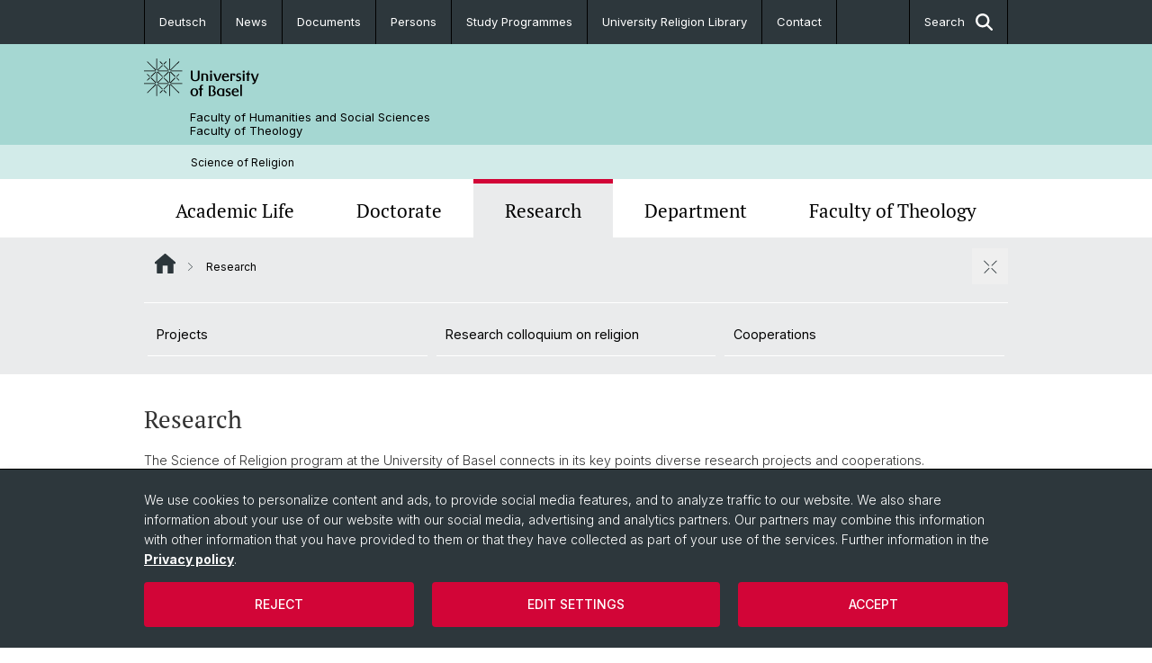

--- FILE ---
content_type: text/html; charset=utf-8
request_url: https://religionswissenschaft.unibas.ch/en/research/
body_size: 8772
content:
<!DOCTYPE html> <html lang="en" class="no-js"> <head> <meta charset="utf-8"> <!-- This website is powered by TYPO3 - inspiring people to share! TYPO3 is a free open source Content Management Framework initially created by Kasper Skaarhoj and licensed under GNU/GPL. TYPO3 is copyright 1998-2026 of Kasper Skaarhoj. Extensions are copyright of their respective owners. Information and contribution at https://typo3.org/ --> <title>Research | Science of Religion | University of Basel</title> <meta name="generator" content="TYPO3 CMS"> <meta property="og:title" content="Research | Science of Religion | University of Basel"> <meta property="og:type" content="article"> <meta property="og:url" content="https://religionswissenschaft.unibas.ch/en/research"> <meta name="twitter:card" content="summary"> <link rel="stylesheet" href="/_assets/46b9f98715faf6e138efa20803b286a2/Css/Styles.css?1768328738" media="all"> <link rel="stylesheet" href="/_assets/f34691673face4b5c642d176b42916a9/Stylesheet/style.css?1768328738" media="all"> <link href="/resources/assets/easyweb-BqWii40l.css?1768328865" rel="stylesheet" > <script async="async" defer="defer" data-domain="religionswissenschaft.unibas.ch" src="https://pl.k8s-001.unibas.ch/js/script.js"></script> <script> const storageName = 'klaro'; const translatedButtonTextCookieSettings = 'Customize privacy settings'; const cookieSettingsImgPathDefault = '/_assets/f34691673face4b5c642d176b42916a9/Icons/icon_cookie_settings.svg'; const cookieSettingsImgPathHover = '/_assets/f34691673face4b5c642d176b42916a9/Icons/icon_cookie_settings-hover.svg'; const cookieIconPermanentlyAvailable = '0'; const cookieExpiresAfterDays = 365; let allServiceSettings = []; let consenTypeObj = {}; let serviceSetting = {}; let serviceName = {}; let serviceIsTypeOfConsentMode = false; </script><script type="opt-in" data-type="text/javascript" data-name="matomo-2"> var _paq = window._paq = window._paq || []; _paq.push(["disableCookies"]); _paq.push(['trackPageView']); _paq.push(['enableLinkTracking']); (function() { var u="/"; _paq.push(['setTrackerUrl', u+'matomo.php']); _paq.push(['setSiteId', ]); var d=document, g=d.createElement('script'), s=d.getElementsByTagName('script')[0]; g.type='text/javascript'; g.async=true; g.defer=true; g.src=u+'matomo.js'; s.parentNode.insertBefore(g,s); })(); </script> <meta name="viewport" content="width=device-width, initial-scale=1"> <link rel="apple-touch-icon" sizes="180x180" href="/_assets/c01bf02b2bd1c1858e20237eedffaccd/HtmlTemplate/images/favicon/apple-touch-icon.png"> <link rel="icon" type="image/png" href="/_assets/c01bf02b2bd1c1858e20237eedffaccd/HtmlTemplate/images/favicon/favicon-32x32.png" sizes="32x32"> <link rel="icon" type="image/png" href="/_assets/c01bf02b2bd1c1858e20237eedffaccd/HtmlTemplate/images/favicon/favicon-16x16.png" sizes="16x16"> <link rel="manifest" href="/_assets/c01bf02b2bd1c1858e20237eedffaccd/HtmlTemplate/images/favicon/manifest.json"> <link rel="mask-icon" href="/_assets/c01bf02b2bd1c1858e20237eedffaccd/HtmlTemplate/images/favicon/safari-pinned-tab.svg" color="#88b0ac"> <link rel="shortcut icon" href="/_assets/c01bf02b2bd1c1858e20237eedffaccd/HtmlTemplate/images/favicon/favicon.ico"> <meta name="msapplication-config" content="/_assets/c01bf02b2bd1c1858e20237eedffaccd/HtmlTemplate/images/favicon/browserconfig.xml"> <link rel="canonical" href="https://religionswissenschaft.unibas.ch/en/research/"/> <link rel="alternate" hreflang="de-CH" href="https://religionswissenschaft.unibas.ch/de/forschung/"/> <link rel="alternate" hreflang="en-US" href="https://religionswissenschaft.unibas.ch/en/research/"/> <link rel="alternate" hreflang="x-default" href="https://religionswissenschaft.unibas.ch/de/forschung/"/> <!-- VhsAssetsDependenciesLoaded jquery-debounce,easywebFlexcontent --></head> <body class="bg-image-no-repeat"> <noscript> <div style="background: red;padding: 20px;"> <h2 style="color:white;">This site requires JavaScript to work properly.</h2> <h3><a href="https://www.enable-javascript.com/en/" target="_blank">How do I activate JavaScript in this web browser?</a></h3> </div> </noscript> <div class="flex flex-col min-h-screen"> <div class="bg-primary-light d-block header-unibas" x-data="{ showSearch: false }" data-page-component="brand-panel"> <div class="bg-anthracite text-white leading-[1.5625rem] font-normal text-[0.8125rem]"> <div class="lg:mx-auto lg:max-w-container lg:px-content flex flex-col w-full h-full"> <ul class="flex flex-wrap w-full -mt-[1px]"><li class="flex-auto md:flex-initial flex border-r border-t first:border-l border-black"><a class="w-full text-center px-4 py-3 inline-flex items-center justify-center whitespace-nowrap hover:bg-white hover:text-anthracite transition-colors" href="/de/forschung/">Deutsch</a></li><li class="flex-auto md:flex-initial flex border-r border-t first:border-l border-black" title="News"><a href="/en/department/news/" class="w-full text-center px-4 py-3 inline-flex items-center justify-center whitespace-nowrap hover:bg-white hover:text-anthracite transition-colors " > News </a></li><li class="flex-auto md:flex-initial flex border-r border-t first:border-l border-black" title="Documents"><a href="/en/academic-life/wichtige-dokumente-fuers-studium/" class="w-full text-center px-4 py-3 inline-flex items-center justify-center whitespace-nowrap hover:bg-white hover:text-anthracite transition-colors " > Documents </a></li><li class="flex-auto md:flex-initial flex border-r border-t first:border-l border-black" title="Persons"><a href="/en/department/persons/staff/" class="w-full text-center px-4 py-3 inline-flex items-center justify-center whitespace-nowrap hover:bg-white hover:text-anthracite transition-colors " > Persons </a></li><li class="flex-auto md:flex-initial flex border-r border-t first:border-l border-black" title="Study Programmes"><a href="/en/academic-life/study-programs/" class="w-full text-center px-4 py-3 inline-flex items-center justify-center whitespace-nowrap hover:bg-white hover:text-anthracite transition-colors " > Study Programmes </a></li><li class="flex-auto md:flex-initial flex border-r border-t first:border-l border-black" title="University Religion Library"><a href="https://ub.unibas.ch/de/ub-religion/" class="w-full text-center px-4 py-3 inline-flex items-center justify-center whitespace-nowrap hover:bg-white hover:text-anthracite transition-colors " target="_blank"> University Religion Library </a></li><li class="flex-auto md:flex-initial flex border-r border-t first:border-l border-black" title="Contact"><a href="/en/department/contac-and-opening-hours/" class="w-full text-center px-4 py-3 inline-flex items-center justify-center whitespace-nowrap hover:bg-white hover:text-anthracite transition-colors " > Contact </a></li> &#x20; &#x20; &#x20; &#x20; &#x20; &#x20; <li class="flex-auto md:flex-initial flex border-r border-t first:border-l border-black hidden md:flex md:ml-auto md:border-l"><a class="w-full text-center px-4 py-3 inline-flex items-center justify-center whitespace-nowrap hover:bg-white hover:text-anthracite transition-colors" href="javascript:void(0)" role="button" aria-expanded="false" id="searchInputToggle" x-on:click="showSearch = ! showSearch" x-effect="let c=document.getElementById('searchInputToggle');if(showSearch)c.classList.add('opened');else c.classList.remove('opened');" aria-controls="desktop-search"> Search <i class="ml-3 text-[1.175rem] fa-solid fa-search"></i></a></li></ul> </div> </div> <div class="leading-6 bg-primary-light text-gray-darker ease-in-out duration-1000" id="desktop-search" x-cloak x-show="showSearch"> <div class="container-content pb-5 mx-auto w-full h-full leading-6 md:block text-gray-darker"> <form class="main-search" action="https://religionswissenschaft.unibas.ch/en/search-page/"> <div class="flex relative flex-wrap items-stretch pr-4 pt-5 w-full leading-6 border-b border-solid border-anthracite text-gray-darker"> <label class="sr-only" for="header-search-field">Search</label> <input name="tx_solr[q]" value="" id="header-search-field" class="block overflow-visible relative flex-auto py-4 pr-3 pl-0 m-0 min-w-0 h-16 font-serif italic font-light leading-normal bg-clip-padding bg-transparent roundehidden border-0 cursor-text text-[25px] text-anthracite placeholder-anthracite focus:[box-shadow:none]" placeholder="What are you looking for?"/> <div class="input-group-append"> <button type="submit" class="unibas-search-button"><span class="sr-only">Search</span></button> </div> </div> </form> </div> </div> <div class="relative h-28 bg-primary text-gray-darker"> <div class="flex container-content h-full py-3 md:py-4"> <div class="w-1/2 grow h-full flex items-center pr-3"> <div class="w-full flex flex-col h-full"> <a href="/en/" class="flex-auto flex items-center"> <img xmlns="http://www.w3.org/1999/xhtml" alt="University of Basel" class="h-full max-h-[4.5rem]" src="https://religionswissenschaft.unibas.ch/_assets/c01bf02b2bd1c1858e20237eedffaccd/Images/Logo_Unibas_BraPan_EN.svg?1768328742"></img> </a> <p class="my-[1rem] pl-[3.2rem] text-[0.8125rem] leading-[0.9375rem] flex items-center min-h-[1.875rem]"> <a class="text-black font-normal" href="/en/">Faculty of Humanities and Social Sciences <br /> Faculty of Theology </a> </p> </div> </div> </div> </div> <div class="container-content standard"> <p class="m-0 text-[0.75rem] py-[.59375rem] leading-[1.2rem] min-h-[1.875rem] pl-[3.2rem] lg:pl-[3.25rem]"> <a class="text-black font-normal" href="/en/">Science of Religion</a> </p> </div> <div x-data="{nav: false, search: false, subnavIsOpen: (true && 0 == 0 && 3)}"> <div class="md:hidden"> <div class="grid grid-cols-2 gap-x-0.5 bg-white w-full text-center"> <a @click.prevent="nav = !nav" class="px-2 py-3 bg-gray-lightest bg-center bg-no-repeat" :class="nav ? 'bg-close' : 'bg-hamburger' " href="#active-sub-nav" role="button" aria-controls="active-sub-nav"> </a> <a @click.prevent="search = !search" class="inline-flex items-center justify-center px-2 py-3 bg-gray-lightest" href="#mobile-search" role="button" aria-controls="mobile-search"> Search <span class="inline-block ml-3 w-7 bg-center bg-no-repeat"> <i class="fa-solid" :class="search ? 'fa-unibas-close' : 'fa-search'"></i> </span> </a> </div> <div x-show="search" x-collapse id="mobile-search" class=""> <form class="form main-search" action="https://religionswissenschaft.unibas.ch/en/search-page/"> <div class="input-group unibas-search container-content" data-children-count="1"> <div class="flex justify-start border-b border-b-1 border-black mb-4 mt-6"> <label class="sr-only" for="tx-indexedsearch-searchbox-sword_search-smartphone" value="">Search</label> <input type="text" name="tx_solr[q]" value="" id="tx-indexedsearch-searchbox-sword_search-smartphone" class="form-control unibas-search-input font-searchbox bg-transparent text-xl text-black flex-1 border-0 p-0 focus:ring-0" placeholder="What are you looking for?"/> <div class="input-group-append"> <button type="submit" class="unibas-search-button mx-3" name="search[submitButton]" value="" id="tx-indexedsearch-searchbox-button-submit">Search</button> </div> </div> </div> </form> </div> </div> <div class="relative"> <div class="bg-white print:hidden hidden md:block"> <div class="container-content"> <ul class="flex flex-nowrap overflow-hidden w-full" id="main-nav"> <li title="Academic Life" class="flex-grow flex-shrink-0" x-data="{ open: false }" @mouseover="open = true" @mouseleave="open = false"> <a href="/en/academic-life/" class="block text-center text-h4 font-serif border-t-5 py-2.5 px-3.5 transition-color ease-in-out duration-400 hover:bg-anthracite hover:text-white hover:border-t-secondary border-t-transparent" target=""> Academic Life </a> <div class="w-full absolute max-h-0 top-[65px] bg-anthracite text-white font-normal text-left text-xs left-0 transition-all duration-400 ease-in-out overflow-hidden" x-bind:class="open ? 'max-h-screen z-[100]' : 'max-h-0 z-10'"> <ul class="container-content grid grid-cols-3 gap-x-2.5 py-5"> <li class="border-b border-b-gray-2 border-dotted" title="Prospective students"> <a href="/en/studium/prospective-students/" class=" block py-3 px-2.5 transition-colors duration-400 hover:bg-white hover:text-anthracite" target="">Prospective students</a> </li> <li class="border-b border-b-gray-2 border-dotted" title="Study Programmes"> <a href="/en/academic-life/study-programs/" class=" block py-3 px-2.5 transition-colors duration-400 hover:bg-white hover:text-anthracite" target="">Study Programmes</a> </li> <li class="border-b border-b-gray-2 border-dotted" title="Block seminars and excursions"> <a href="/en/academic-life/regelmaessige-highlights/" class=" block py-3 px-2.5 transition-colors duration-400 hover:bg-white hover:text-anthracite" target="">Block seminars and excursions</a> </li> <li class="border-b border-b-gray-2 border-dotted" title="Infos on BA and MA exams"> <a href="/en/academic-life/pruefungsmodalitaeten/" class=" block py-3 px-2.5 transition-colors duration-400 hover:bg-white hover:text-anthracite" target="">Infos on BA and MA exams</a> </li> <li class="border-b border-b-gray-2 border-dotted" title="Important Documents"> <a href="/en/academic-life/wichtige-dokumente-fuers-studium/" class=" block py-3 px-2.5 transition-colors duration-400 hover:bg-white hover:text-anthracite" target="">Important Documents</a> </li> <li class="border-b border-b-gray-2 border-dotted" title="Studying Abroad (german)"> <a href="https://philhist.unibas.ch/de/studium/mobilitaet/" class=" block py-3 px-2.5 transition-colors duration-400 hover:bg-white hover:text-anthracite" target="_blank">Studying Abroad (german)</a> </li> <li class="border-b border-b-gray-2 border-dotted" title="Study Advisory and Guidance"> <a href="/en/academic-life/studienfachberatung/" class=" block py-3 px-2.5 transition-colors duration-400 hover:bg-white hover:text-anthracite" target="">Study Advisory and Guidance</a> </li> <li class="border-b border-b-gray-2 border-dotted" title="Student Association"> <a href="/en/academic-life/fachgruppe/fachschaft/" class=" block py-3 px-2.5 transition-colors duration-400 hover:bg-white hover:text-anthracite" target="">Student Association</a> </li> </ul> </div> </li> <li title="Doctorate" class="flex-grow flex-shrink-0" x-data="{ open: false }" @mouseover="open = true" @mouseleave="open = false"> <a href="/en/doctoral-studies/" class="block text-center text-h4 font-serif border-t-5 py-2.5 px-3.5 transition-color ease-in-out duration-400 hover:bg-anthracite hover:text-white hover:border-t-secondary border-t-transparent" target=""> Doctorate </a> </li> <li title="Research" class="flex-grow flex-shrink-0" x-data="{ open: false }" @mouseover="open = true" @mouseleave="open = false"> <a href="/en/research/" class="block text-center text-h4 font-serif border-t-5 py-2.5 px-3.5 transition-color ease-in-out duration-400 hover:bg-anthracite hover:text-white hover:border-t-secondary border-t-secondary bg-gray-lightest" target=""> Research </a> </li> <li title="Department" class="flex-grow flex-shrink-0" x-data="{ open: false }" @mouseover="open = true" @mouseleave="open = false"> <a href="/en/department/" class="block text-center text-h4 font-serif border-t-5 py-2.5 px-3.5 transition-color ease-in-out duration-400 hover:bg-anthracite hover:text-white hover:border-t-secondary border-t-transparent" target=""> Department </a> <div class="w-full absolute max-h-0 top-[65px] bg-anthracite text-white font-normal text-left text-xs left-0 transition-all duration-400 ease-in-out overflow-hidden" x-bind:class="open ? 'max-h-screen z-[100]' : 'max-h-0 z-10'"> <ul class="container-content grid grid-cols-3 gap-x-2.5 py-5"> <li class="border-b border-b-gray-2 border-dotted" title="Student Symposium for the Study of Religion 2025"> <a href="/en/fachbereich/student-symposium-of-religious-studies-2025/" class=" block py-3 px-2.5 transition-colors duration-400 hover:bg-white hover:text-anthracite" target="">Student Symposium for the Study of Religion 2025</a> </li> <li class="border-b border-b-gray-2 border-dotted" title="News"> <a href="/en/department/news/" class=" block py-3 px-2.5 transition-colors duration-400 hover:bg-white hover:text-anthracite" target="">News</a> </li> <li class="border-b border-b-gray-2 border-dotted" title="Events"> <a href="/en/department/events/" class=" block py-3 px-2.5 transition-colors duration-400 hover:bg-white hover:text-anthracite" target="">Events</a> </li> <li class="border-b border-b-gray-2 border-dotted" title="Contact and office hours"> <a href="/en/department/contac-and-opening-hours/" class=" block py-3 px-2.5 transition-colors duration-400 hover:bg-white hover:text-anthracite" target="">Contact and office hours</a> </li> <li class="border-b border-b-gray-2 border-dotted" title="Persons/Staff"> <a href="/en/department/persons/staff/" class=" block py-3 px-2.5 transition-colors duration-400 hover:bg-white hover:text-anthracite" target="">Persons/Staff</a> </li> </ul> </div> </li> <li title="Faculty of Theology" class="flex-grow flex-shrink-0" x-data="{ open: false }" @mouseover="open = true" @mouseleave="open = false"> <a href="https://theologie.unibas.ch/en/" class="block text-center text-h4 font-serif border-t-5 py-2.5 px-3.5 transition-color ease-in-out duration-400 hover:bg-anthracite hover:text-white hover:border-t-secondary border-t-transparent" target="_blank"> Faculty of Theology </a> </li> </ul> </div> </div> <div class="font-normal bg-gray-lightest mobile-sub-nav-main" id="active-sub-nav"> <div class="flex flex-col container-content"> <template x-if="window.innerWidth >= 768 || 2 >= 2"> <nav class="order-2 text-2xs flex justify-between py-3"> <ol class="unibas-breadcrumb flex flex-row flex-wrap px-3 self-center"> <li class="leading-7 pr-2.5 " > <a class="mr-1" href="/en/" class="home">Website Root</a> </li> <li class="leading-7 pr-2.5 active" aria-current="page"> <span class="before:pr-3 text-breadcrumb unibas-breadcrumb-item"> Research </span> </li> </ol> <button x-on:click.prevent="subnavIsOpen = !subnavIsOpen" class="bg-no-repeat bg-center size-10 pt-5 hidden md:block" :class="subnavIsOpen ? 'bg-close' : 'bg-hamburger'" aria-label="close / open"></button> <div class="md:hidden px-2 py-1"> <button x-on:click.prevent="subnavIsOpen = !subnavIsOpen" class="bg-no-repeat bg-center size-10" :class="subnavIsOpen ? 'bg-close' : 'bg-hamburger'" aria-label="close / open"></button> </div> </nav> </template> <div class=" order-3 hidden md:block print:hidden " x-show="subnavIsOpen" x-collapse> <ul class="border-t border-t-white mb-4 md:px-1 md:grid md:grid-cols-3 md:gap-x-2.5 md:pt-3 md:mt-2 md:mb-5"> <li class="border-b border-b-white" title="Projects"> <a href="/en/research/projects/" class="block py-3 px-2.5 transition-colors duration-400 hover:bg-anthracite hover:text-white" target="">Projects</a> </li> <li class="border-b border-b-white" title="Research colloquium on religion"> <a href="/en/forschung/research-colloquium-on-religion/" class="block py-3 px-2.5 transition-colors duration-400 hover:bg-anthracite hover:text-white" target="">Research colloquium on religion</a> </li> <li class="border-b border-b-white" title="Cooperations"> <a href="/en/forschung/cooperations/" class="block py-3 px-2.5 transition-colors duration-400 hover:bg-anthracite hover:text-white" target="">Cooperations</a> </li> </ul> </div> <div class="order-1 text-h4 leading-snug font-serif md:hidden print:hidden " x-show="nav" x-collapse> <ul x-data="{openChildUid: 0}" class="border-t border-t-white mb-4 md:px-1 md:grid md:grid-cols-3 md:gap-x-2.5 md:pt-5 md:mt-4 md:mb-0"> <li class="border-b border-b-white" title="Academic Life"> <span class="flex items-center justify-between"> <a href="/en/academic-life/" class="flex-auto py-3 px-5" target="">Academic Life</a> <button class="px-4 py-2 ml-2" x-on:click.prevent="openChildUid = (openChildUid !== 127 ? 127 : 0)"> <span class="block transition-transform duration-300 ease-out" :class="openChildUid == 127 ? 'rotate-180' : ''"> <i class="fa-solid fa-angle-down"></i> </span> </button> </span> <ul class="bg-white font-sans font-normal text-xs" x-show="openChildUid == 127" x-collapse> <li class="border-b border-b-gray-lightest last:border-b-0"> <a href="/en/studium/prospective-students/" class="block px-5 py-3" target="" title="Prospective students">Prospective students</a> </li> <li class="border-b border-b-gray-lightest last:border-b-0"> <a href="/en/academic-life/study-programs/" class="block px-5 py-3" target="" title="Study Programmes">Study Programmes</a> </li> <li class="border-b border-b-gray-lightest last:border-b-0"> <a href="/en/academic-life/regelmaessige-highlights/" class="block px-5 py-3" target="" title="Block seminars and excursions">Block seminars and excursions</a> </li> <li class="border-b border-b-gray-lightest last:border-b-0"> <a href="/en/academic-life/pruefungsmodalitaeten/" class="block px-5 py-3" target="" title="Infos on BA and MA exams">Infos on BA and MA exams</a> </li> <li class="border-b border-b-gray-lightest last:border-b-0"> <a href="/en/academic-life/wichtige-dokumente-fuers-studium/" class="block px-5 py-3" target="" title="Important Documents">Important Documents</a> </li> <li class="border-b border-b-gray-lightest last:border-b-0"> <a href="https://philhist.unibas.ch/de/studium/mobilitaet/" class="block px-5 py-3" target="_blank" title="Studying Abroad (german)">Studying Abroad (german)</a> </li> <li class="border-b border-b-gray-lightest last:border-b-0"> <a href="/en/academic-life/studienfachberatung/" class="block px-5 py-3" target="" title="Study Advisory and Guidance">Study Advisory and Guidance</a> </li> <li class="border-b border-b-gray-lightest last:border-b-0"> <a href="/en/academic-life/fachgruppe/fachschaft/" class="block px-5 py-3" target="" title="Student Association">Student Association</a> </li> </ul> </li> <li class="border-b border-b-white" title="Doctorate"> <span class="flex items-center justify-between"> <a href="/en/doctoral-studies/" class="flex-auto py-3 px-5" target="">Doctorate</a> </span> </li> <li class="border-b border-b-white" title="Research"> <span class="flex items-center justify-between"> <a href="/en/research/" class="flex-auto py-3 px-5" target="">Research</a> <button class="px-4 py-2 ml-2" x-on:click.prevent="openChildUid = (openChildUid !== 129 ? 129 : 0)"> <span class="block transition-transform duration-300 ease-out" :class="openChildUid == 129 ? 'rotate-180' : ''"> <i class="fa-solid fa-angle-down"></i> </span> </button> </span> <ul class="bg-white font-sans font-normal text-xs" x-show="openChildUid == 129" x-collapse> <li class="border-b border-b-gray-lightest last:border-b-0"> <a href="/en/research/projects/" class="block px-5 py-3" target="" title="Projects">Projects</a> </li> <li class="border-b border-b-gray-lightest last:border-b-0"> <a href="/en/forschung/research-colloquium-on-religion/" class="block px-5 py-3" target="" title="Research colloquium on religion">Research colloquium on religion</a> </li> <li class="border-b border-b-gray-lightest last:border-b-0"> <a href="/en/forschung/cooperations/" class="block px-5 py-3" target="" title="Cooperations">Cooperations</a> </li> </ul> </li> <li class="border-b border-b-white" title="Department"> <span class="flex items-center justify-between"> <a href="/en/department/" class="flex-auto py-3 px-5" target="">Department</a> <button class="px-4 py-2 ml-2" x-on:click.prevent="openChildUid = (openChildUid !== 130 ? 130 : 0)"> <span class="block transition-transform duration-300 ease-out" :class="openChildUid == 130 ? 'rotate-180' : ''"> <i class="fa-solid fa-angle-down"></i> </span> </button> </span> <ul class="bg-white font-sans font-normal text-xs" x-show="openChildUid == 130" x-collapse> <li class="border-b border-b-gray-lightest last:border-b-0"> <a href="/en/fachbereich/student-symposium-of-religious-studies-2025/" class="block px-5 py-3" target="" title="Student Symposium for the Study of Religion 2025">Student Symposium for the Study of Religion 2025</a> </li> <li class="border-b border-b-gray-lightest last:border-b-0"> <a href="/en/department/news/" class="block px-5 py-3" target="" title="News">News</a> </li> <li class="border-b border-b-gray-lightest last:border-b-0"> <a href="/en/department/events/" class="block px-5 py-3" target="" title="Events">Events</a> </li> <li class="border-b border-b-gray-lightest last:border-b-0"> <a href="/en/department/contac-and-opening-hours/" class="block px-5 py-3" target="" title="Contact and office hours">Contact and office hours</a> </li> <li class="border-b border-b-gray-lightest last:border-b-0"> <a href="/en/department/persons/staff/" class="block px-5 py-3" target="" title="Persons/Staff">Persons/Staff</a> </li> </ul> </li> <li class="border-b border-b-white" title="Faculty of Theology"> <span class="flex items-center justify-between"> <a href="https://theologie.unibas.ch/en/" class="flex-auto py-3 px-5" target="_blank">Faculty of Theology</a> </span> </li> </ul> </div> <div class="bg-white order-3 md:hidden" x-show="subnavIsOpen" x-collapse> <ul class="flex flex-col"> <li class="border-b border-b-gray-lightest"> <a href="/en/research/projects/" class="block px-5 py-3" title="Projects">Projects</a> </li> <li class="border-b border-b-gray-lightest"> <a href="/en/forschung/research-colloquium-on-religion/" class="block px-5 py-3" title="Research colloquium on religion">Research colloquium on religion</a> </li> <li class="border-b border-b-gray-lightest"> <a href="/en/forschung/cooperations/" class="block px-5 py-3" title="Cooperations">Cooperations</a> </li> </ul> </div> </div> </div> </div> </div> </div> <!--TYPO3SEARCH_begin--> <div class="flex-1 pt-8" data-page-width="standard" data-spacing-children="normal"> <section id="c433" class="unibas-container pt-spacing-inherit first:pt-0 pb-spacing-inherit last:pb-0 bg-container-bg bg-[image:var(--bg-image,none)] bg-cover " data-container-type="3column-normal" ><div class="unibas-container__body px-container-spacing-inner" ><div class="grid grid-cols-1 gap-y-7.5 @3xl:gap-x-columns @3xl:grid-cols-3"><div class="@container flex flex-col " ><div class="flex flex-col grow "><div id="c434" class="frame frame-default frame-type-textmedia frame-layout-0 pt-spacing-inherit first:pt-0 pb-spacing-inherit last:pb-0 text-theme-text " data-container-type="1column-normal" data-type="textmedia" ><div class="unibas-element " ><h2 class="unibas-h2 "> Research </h2><div class="ce-textpic @container clearfix ce-right ce-intext" data-gallery="gallery-434"><div class="ce-bodytext"><p>The Science of Religion program at the University of Basel connects in its key points diverse research projects and cooperations.</p></div></div></div></div></div></div><div class="@container flex flex-col " ><div class="flex flex-col grow "><div id="c435" class="frame frame-default frame-type-easyweb_teaser_box frame-layout-0 pt-spacing-inherit first:pt-0 pb-spacing-inherit last:pb-0 text-theme-text " data-container-type="1column-normal" data-type="easyweb-teaser-box" ><div class="flex w-full "><div id="c435" class="flex flex-col @xl:flex-row text-gray-darker bg-theme-teaserbox-bg hover:text-theme-teaserbox-text-hover hover:bg-theme-teaserbox-bg-hover transition-colors w-full h-full" ><div class="w-full @xl:w-1/2 @2xl:w-1/3 relative overflow-hidden" data-object="teaser-card-image"><a href="/en/research/projects/"><picture><img src="https://religionswissenschaft.unibas.ch/fileadmin/_processed_/e/a/csm_Soga_no_Goro_Viewing_the_Moon_after_Rain_in_the_Mountains_LACMA_M.88.219.1_3afa136739.jpg" class="w-full" alt="" title=""/></picture></a></div><a href="/en/research/projects/" class="p-5 w-full @2xl:w-2/3 flex-grow"><div class="text-2xs flex flex-col gap-y-2.5"><h5 class="text-3xs font-sans font-normal uppercase mb-0"></h5><h4 class="text-md leading-tight my-0">Projects</h4><p class="first-of-type:mt-0"></p></div></a></div></div></div></div></div><div class="@container flex flex-col " ><div class="flex flex-col grow "><div id="c436" class="frame frame-default frame-type-easyweb_teaser_box frame-layout-0 pt-spacing-inherit first:pt-0 pb-spacing-inherit last:pb-0 text-theme-text " data-container-type="1column-normal" data-type="easyweb-teaser-box" ><div class="flex w-full "><div id="c436" class="flex flex-col @xl:flex-row text-gray-darker bg-theme-teaserbox-bg hover:text-theme-teaserbox-text-hover hover:bg-theme-teaserbox-bg-hover transition-colors w-full h-full" ><div class="w-full @xl:w-1/2 @2xl:w-1/3 relative overflow-hidden" data-object="teaser-card-image"><a href="/en/forschung/research-colloquium-on-religion/"><picture><img src="https://religionswissenschaft.unibas.ch/fileadmin/_processed_/3/0/csm_Yoshitoshi-100AspectsoftheMoon-2_979ea8c579.jpg" class="w-full" alt="[Translate to English:] yoshitoshi" title=""/></picture></a></div><a href="/en/forschung/research-colloquium-on-religion/" class="p-5 w-full @2xl:w-2/3 flex-grow"><div class="text-2xs flex flex-col gap-y-2.5"><h4 class="text-md leading-tight my-0">Research Colloquium</h4><p class="first-of-type:mt-0"></p></div></a></div></div></div></div></div></div></div></section> <section id="c538" class="unibas-container pt-spacing-inherit first:pt-0 pb-spacing-inherit last:pb-0 bg-container-bg bg-[image:var(--bg-image,none)] bg-cover " data-container-type="3column-normal" ><div class="unibas-container__body px-container-spacing-inner" ><div class="grid grid-cols-1 gap-y-7.5 @3xl:gap-x-columns @3xl:grid-cols-3"><div class="@container flex flex-col " ><div class="flex flex-col grow "></div></div><div class="@container flex flex-col " ><div class="flex flex-col grow "><div id="c438" class="frame frame-default frame-type-easyweb_teaser_box frame-layout-0 pt-spacing-inherit first:pt-0 pb-spacing-inherit last:pb-0 text-theme-text " data-container-type="1column-normal" data-type="easyweb-teaser-box" ><div class="flex w-full "><div id="c438" class="flex flex-col @xl:flex-row text-gray-darker bg-theme-teaserbox-bg hover:text-theme-teaserbox-text-hover hover:bg-theme-teaserbox-bg-hover transition-colors w-full h-full" ><div class="w-full @xl:w-1/2 @2xl:w-1/3 relative overflow-hidden" data-object="teaser-card-image"><a href="/en/forschung/cooperations/"><picture><img src="https://religionswissenschaft.unibas.ch/fileadmin/_processed_/2/9/csm_Genji_yugao_maki_68226632f3.jpg" class="w-full" alt="" title=""/></picture></a></div><a href="/en/forschung/cooperations/" class="p-5 w-full @2xl:w-2/3 flex-grow"><div class="text-2xs flex flex-col gap-y-2.5"><h4 class="text-md leading-tight my-0">Cooperations</h4><p class="first-of-type:mt-0"></p></div></a></div></div></div></div></div><div class="@container flex flex-col " ><div class="flex flex-col grow "><div id="c437" class="frame frame-default frame-type-easyweb_teaser_box frame-layout-0 pt-spacing-inherit first:pt-0 pb-spacing-inherit last:pb-0 text-theme-text " data-container-type="1column-normal" data-type="easyweb-teaser-box" ><div class="flex w-full "><div id="c437" class="flex flex-col @xl:flex-row text-gray-darker bg-theme-teaserbox-bg hover:text-theme-teaserbox-text-hover hover:bg-theme-teaserbox-bg-hover transition-colors w-full h-full" ><div class="w-full @xl:w-1/2 @2xl:w-1/3 relative overflow-hidden" data-object="teaser-card-image"><picture><img src="https://religionswissenschaft.unibas.ch/fileadmin/_processed_/2/e/csm_YoshiOldwoman_0ba24735e9.jpg" class="w-full" alt="" title=""/></picture></div><div class="text-2xs flex flex-col gap-y-2.5"><h4 class="text-md leading-tight my-0">Publications</h4><p class="first-of-type:mt-0"></p></div></div></div></div></div></div></div></div></section> <div class="fixed top-0 left-0 -z-50 h-screen w-full flex"> <div class="w-[var(--page-width)] bg-white mx-auto"></div> </div> </div> <!--TYPO3SEARCH_end--> <div class="bg-anthracite block py-8 lg:pb-4 text-2xs text-white mt-16" data-page-component="footer"> <div class="container max-w-container standard px-content"> <div class="flex flex-col md:flex-row space-y-6 md:space-x-6 md:space-y-0 print:hidden"> <div class="md:w-full flex flex-col gap-y-5"> </div> </div> <ul class="flex flex-col sm:flex-row sm:flex-wrap pt-10 lg:pt-4 text-footer-links font-normal"> <li class="list-item" title="University of Basel"> <a target="_blank" href="https://unibas.ch/">&copy; University of Basel</a> </li> <li class="list-item pt-2 sm:pt-0 sm:pb-3.5 pl-3.5 sm:before:content-['/'] sm:before:pr-3.5" title="Privacy Policy"> <a href="/en/datenschutzerklaerung/">Privacy Policy</a> </li> <li class="list-item pt-2 sm:pt-0 sm:pb-3.5 pl-3.5 sm:before:content-['/'] sm:before:pr-3.5" title="Faculty of Humanities and Social Sciences"> <a href="https://philhist.unibas.ch/" target="_blank" rel="noreferrer">Faculty of Humanities and Social Sciences</a> </li> <li class="list-item pt-2 sm:pt-0 sm:pb-3.5 pl-3.5 sm:before:content-['/'] sm:before:pr-3.5" title="Faculty of Theology"> <a href="https://philhist.unibas.ch/en/" target="_blank" rel="noreferrer">Faculty of Theology</a> </li> <li class="list-item pt-2 sm:pt-0 sm:pb-3.5 pl-3.5 sm:before:content-['/'] sm:before:pr-3.5" title="Impressum"> <a href="/en/impressum-1/">Impressum</a> </li> <li class="list-item pt-2 sm:pt-0 sm:pb-3.5 pl-3.5 sm:before:content-['/'] sm:before:pr-3.5" title="contact and office hours"> <a href="/en/department/contac-and-opening-hours/">contact and office hours</a> </li> <li class="list-item pt-2 sm:pt-0 sm:pb-3.5 pl-3.5 sm:before:content-['/'] sm:before:pr-3.5" title="Cookies"> <a class="js-showConsentModal" href="#">Cookies</a> </li> </ul> </div> </div> <html data-namespace-typo3-fluid="true"> <body> <script> var _paq = _paq || []; /* tracker methods like "setCustomDimension" should be called before "trackPageView" */ _paq.push(["setDocumentTitle", document.domain + "/" + document.title]); _paq.push(['trackPageView']); _paq.push(['enableLinkTracking']); (function() { var u="///"; _paq.push(['setTrackerUrl', u+'piwik.php']); _paq.push(['setSiteId', ]); var d=document, g=d.createElement('script'), s=d.getElementsByTagName('script')[0]; g.type='text/javascript'; g.async=true; g.defer=true; g.src=u+'piwik.js'; s.parentNode.insertBefore(g,s); })(); </script> </body> </div> <a href="#top" class="fixed right-0 bottom-20 inline-flex items-center bg-gray-lightest p-3 xl:p-4" title="To top" x-data="toTopButton" x-show="isVisible" x-on:click.prevent="scrollToTop" x-transition:enter="transition ease-out duration-300" x-transition:enter-start="opacity-0 translate-x-12" x-transition:enter-end="opacity-100 translate-x-0" x-transition:leave="transition ease-in duration-300" x-transition:leave-start="opacity-100 translate-x-0" x-transition:leave-end="opacity-0 translate-x-12"> <span class="mr-2">To top</span> <i class="fa-solid fa-chevron-up"></i> </a> <div class="tx-we-cookie-consent" role="dialog" aria-modal="true" aria-label="Privacy settings"> <div id="klaro"></div> </div> <script src="/_assets/46b9f98715faf6e138efa20803b286a2/Javascript/clipboard.min.js?1768328738"></script> <script src="/_assets/46b9f98715faf6e138efa20803b286a2/Javascript/app.js?1768328738"></script> <script src="/_assets/f34691673face4b5c642d176b42916a9/JavaScript/Controller/ConsentController.js?1768328744"></script> <script src="/_assets/f34691673face4b5c642d176b42916a9/JavaScript/HoverCookie/ConsentCookieSettings.js?1768328738"></script> <script type="module" src="/resources/assets/easyweb-COFkWEU1.js?1768328865"></script> <script>var klaroConfig = {"acceptAll":true,"additionalClass":"","cookieDomain":"","cookieExpiresAfterDays":"365","default":false,"elementID":"klaro","groupByPurpose":false,"hideDeclineAll":false,"hideLearnMore":false,"htmlTexts":true,"lang":"en","mustConsent":false,"poweredBy":"https:\/\/consent.websedit.de","privacyPolicy":"https:\/\/religionswissenschaft.unibas.ch\/en\/datenschutzerklaerung\/","storageMethod":"cookie","storageName":"klaro","stylePrefix":"klaro we_cookie_consent","testing":false,"consentMode":true,"consentModev2":true,"translations":{"en":{"consentModal":{"title":"Privacy settings","description":"You can specify your privacy settings below."},"privacyPolicy":{"text":"Detailed information and how you can withdraw your consent at any time can be found in our {privacyPolicy}.","name":"Privacy policy"},"consentNotice":{"description":"We use cookies to personalize content and ads, to provide social media features, and to analyze traffic to our website. We also share information about your use of our website with our social media, advertising and analytics partners. Our partners may combine this information with other information that you have provided to them or that they have collected as part of your use of the services. Further information in the \u003Ca href=\"https:\/\/religionswissenschaft.unibas.ch\/en\/datenschutzerklaerung\/\"\u003EPrivacy policy\u003C\/a\u003E.","changeDescription":"Since your last visit there have been changes to the privacy settings. Please update your settings.","learnMore":"Edit settings"},"contextualConsent":{"acceptOnce":"Yes","acceptAlways":"Always","description":"Do you want to load external content supplied by {title}?"},"service":{"disableAll":{"title":"Accept all","description":"You have the right to revoke your consent at any time, either individually or in its entirety. If consents to data processing are revoked, the data that were legally collected up to the revocation can still be processed by the provider."},"optOut":{"title":"(Opt-Out)","description":"This application is loaded by default (but you can disable it)"},"required":{"title":"(always necessary)","description":"This application is always required"},"purpose":"Purpose","purposes":"Purposes"},"purposes":{"unknown":"Not assigned"},"ok":"Accept","save":"Save settings","acceptAll":"Accept all","acceptSelected":"Accept selected","decline":"Reject","close":"Close","openConsent":"Customize privacy settings","poweredBy":"Provided by websedit"}},"services":[]}</script><script> klaroConfig.services.push({ name: 'youtube', title: 'YouTube', description: '<p>This cookie allows us to embed YouTube videos on our website and track usage metrics.</p>', default: true, defaultIfNoConsent: true, required: false, optOut: false, translations: {'en':{'title':'YouTube'}}, purposes: ['unknown'], cookies: [], callback: ConsentApp.consentChanged, ownCallback:'', gtm:{trigger:'',variable:''} }); </script><script> klaroConfig.services.push({ name: 'vimeo', title: 'Vimeo', description: '<p>This cookie enables Vimeo videos to be played on our site and collects video interaction data.</p>', default: true, defaultIfNoConsent: true, required: false, optOut: false, translations: {'en':{'title':'Vimeo'}}, purposes: ['unknown'], cookies: [], callback: ConsentApp.consentChanged, ownCallback:'', gtm:{trigger:'',variable:''} }); </script><script> klaroConfig.services.push({ name: 'other-5', title: 'SoundCloud', description: '<p>This cookie allows us to embed SoundCloud audio files and track listening metrics.</p>', default: true, defaultIfNoConsent: true, required: false, optOut: false, translations: {'en':{'title':'SoundCloud'}}, purposes: ['unknown'], cookies: [], callback: ConsentApp.consentChanged, ownCallback:'', gtm:{trigger:'',variable:''} }); </script><script> klaroConfig.services.push({ name: 'other-4', title: 'SwitchTube', description: '<p>This cookie supports the integration of SwitchTube videos on our site and tracks video plays.</p>', default: true, defaultIfNoConsent: true, required: false, optOut: false, translations: {'en':{'title':'SwitchTube'}}, purposes: ['unknown'], cookies: [], callback: ConsentApp.consentChanged, ownCallback:'', gtm:{trigger:'',variable:''} }); </script><script> klaroConfig.services.push({ name: 'other-3', title: 'Panopto', description: '<p>This cookie enables the embedding of Panopto videos on our website and tracks video plays.</p>', default: true, defaultIfNoConsent: true, required: false, optOut: false, translations: {'en':{'title':'Panopto'}}, purposes: ['unknown'], cookies: [], callback: ConsentApp.consentChanged, ownCallback:'', gtm:{trigger:'',variable:''} }); </script><script> klaroConfig.services.push({ name: 'matomo-2', title: 'Matomo', description: '<p>This cookie is used for collecting website analytics data to help improve the user experience.</p>', default: true, defaultIfNoConsent: true, required: false, optOut: false, translations: {'en':{'title':'Matomo'}}, purposes: ['unknown'], cookies: [], callback: ConsentApp.consentChanged, ownCallback:'', gtm:{trigger:'',variable:''} }); </script><script> klaroConfig.services.push({ name: 'other-1', title: 'Plausible analytics', description: '<p>This cookie is used for collecting website analytics data to help improve the user experience.</p>', default: true, defaultIfNoConsent: true, required: false, optOut: false, translations: {'en':{'title':'Plausible analytics'}}, purposes: ['unknown'], cookies: [], callback: ConsentApp.consentChanged, ownCallback:'', gtm:{trigger:'',variable:''} }); </script><script src="/_assets/f34691673face4b5c642d176b42916a9/Library/klaro/klaro.js"></script> <script type="text/javascript" src="/typo3temp/assets/vhs/vhs-assets-52f024c61a0d6a515dc137603d9faeaa.js"></script>
<link rel="stylesheet" href="/typo3temp/assets/vhs/vhs-assets-7839eae36d13d2fdb100de063f654206.css" /></body> </html>